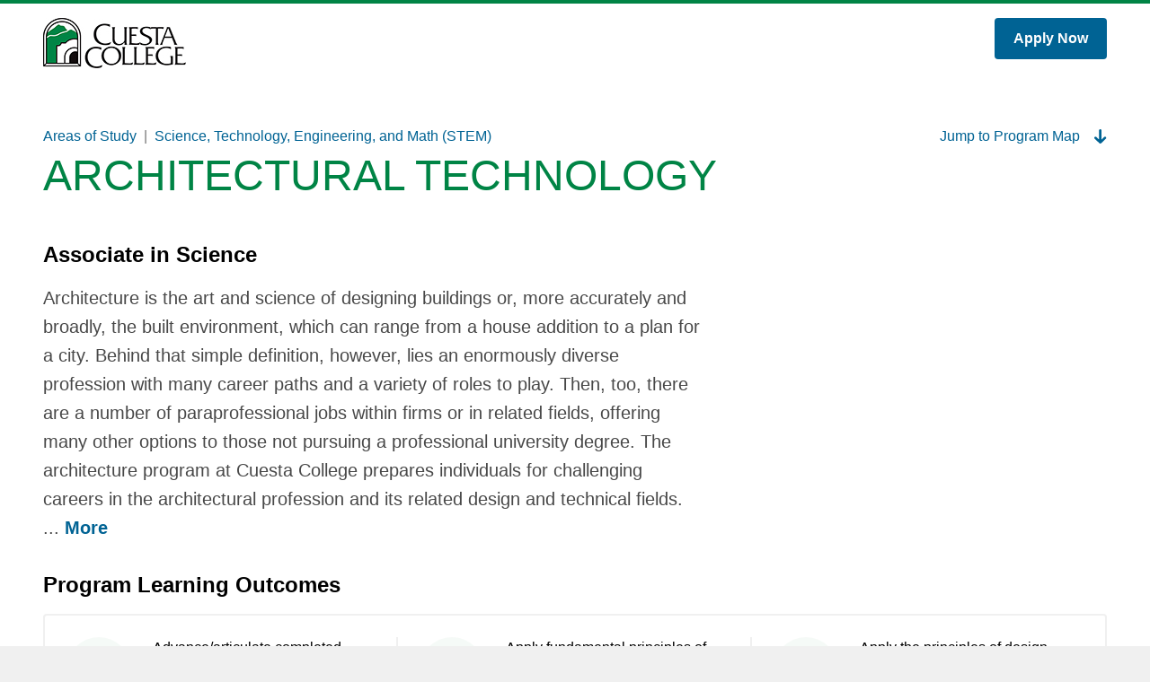

--- FILE ---
content_type: image/svg+xml
request_url: https://programmap.cuesta.edu/assets/images/svg-defs.svg
body_size: 10479
content:
<svg xmlns="http://www.w3.org/2000/svg">
    <defs>
        <symbol id="interestclustericon-healthsciences" viewBox="0 0 44 40">
            <path d="M22 36.904c-2.431-1.453-10.783-6.76-15.62-13.781h8.641c.478 0 .923-.244 1.186-.647l1.447-2.23 3.18 6.844a1.418 1.418 0 0 0 1.393.822 1.424 1.424 0 0 0 1.253-1.027l2.656-9.128 1.176 4.423a1.423 1.423 0 0 0 1.37 1.063h8.85c-4.85 6.956-13.119 12.215-15.533 13.66M13.011 2.876c3.07 0 5.945 1.386 7.888 3.802.27.334.675.529 1.1.529.427 0 .832-.195 1.101-.53 1.943-2.415 4.819-3.8 7.889-3.8 5.608 0 10.172 4.622 10.172 10.303 0 2.49-.723 4.907-1.889 7.189H29.77l-2.2-8.282a1.423 1.423 0 0 0-1.354-1.064h-.018c-.628 0-1.182.42-1.36 1.032l-3.026 10.39-2.668-5.743a1.42 1.42 0 0 0-1.184-.823 1.417 1.417 0 0 0-1.286.645l-2.418 3.725H4.664C3.535 18.003 2.84 15.627 2.84 13.18c0-5.68 4.563-10.304 10.172-10.304M30.989 0c-3.382 0-6.58 1.314-8.99 3.652A12.864 12.864 0 0 0 13.011 0C5.837 0 0 5.912 0 13.18 0 27.88 20.45 39.343 21.32 39.822a1.404 1.404 0 0 0 1.359 0c.871-.479 21.32-11.942 21.32-26.644C44 5.912 38.164 0 30.99 0"/>
        </symbol>

        <symbol id="interestclustericon-publicsafety" viewBox="0 0 40 40">
            <path d="M19.678 0c-.733 0-1.437.292-1.957.81-2.443 2.444-10.99 5.822-15.805 7.377A2.767 2.767 0 0 0 0 10.82c0 12.073 5.02 19.152 9.232 22.964 4.609 4.172 9.28 5.431 9.477 5.483a2.824 2.824 0 0 0 1.398.001c.2-.052 4.957-1.323 9.66-5.49 4.314-3.82 9.455-10.905 9.455-22.958 0-1.206-.78-2.272-1.93-2.637C32.596 6.69 24.192 3.368 21.634.81A2.77 2.77 0 0 0 19.678 0m0 2.767c3.994 3.993 16.777 8.053 16.777 8.053 0 21.34-17.045 25.77-17.045 25.77S2.767 32.228 2.767 10.82c0 0 13.079-4.221 16.912-8.053"/>
            <path d="M19.67 5.191c-3.344 3.344-14.755 7.026-14.755 7.026 0 18.68 14.52 22.485 14.52 22.485S34.31 30.838 34.31 12.217c0 0-11.155-3.542-14.64-7.026m-.013 3.522c3.49 2.374 8.877 4.438 11.825 5.472-.378 5.874-2.481 10.586-6.264 14.026-2.296 2.088-4.638 3.145-5.774 3.574-1.113-.429-3.376-1.475-5.594-3.54-3.693-3.436-5.743-8.161-6.11-14.066 2.97-1.049 8.437-3.144 11.917-5.466"/>
            <path d="M19.678 22.219c.221 0 .442.053.645.158l1.584.833-.303-1.763c-.078-.45.072-.907.396-1.225l1.282-1.25-1.77-.256a1.382 1.382 0 0 1-1.041-.757l-.793-1.604-.791 1.604a1.384 1.384 0 0 1-1.041.757l-1.771.257 1.28 1.249c.326.318.476.775.398 1.225l-.302 1.763 1.584-.833c.201-.105.421-.158.643-.158m4.064 4.903c-.22 0-.44-.052-.643-.16l-3.42-1.798-3.421 1.799a1.385 1.385 0 0 1-2.007-1.458l.652-3.81-2.767-2.697a1.387 1.387 0 0 1-.35-1.42c.162-.5.596-.864 1.117-.94l3.824-.556 1.71-3.466a1.384 1.384 0 0 1 2.482 0l1.71 3.466 3.824.556c.523.076.954.44 1.119.94a1.387 1.387 0 0 1-.351 1.42l-2.768 2.698.654 3.809a1.384 1.384 0 0 1-1.364 1.617"/>
        </symbol>
        <symbol id="interestclustericon-business" viewBox="0 0 43 33">
            <path d="M36.07 20.462l-3.06-3.061-4.807 5.124a1.895 1.895 0 0 1-2.686 0l-5.834-5.833L7.306 29.069a1.266 1.266 0 1 1-1.79-1.791L18.34 14.453a1.895 1.895 0 0 1 1.343-.557c.487 0 .973.186 1.344.556l5.833 5.834 4.36-4.675-2.952-2.952 10.435-2.638-2.633 10.441zm-1.22 9.212h-6.105v-4.711a4.218 4.218 0 0 0 1.104-.793l.026-.026.026-.026 3.163-3.372 1.361 1.361.426.426v7.141zm-18.667 0v-6.191l3.5-3.5 2.604 2.604v7.087h-6.104zm-6.75-17.617v8.013l-5.564 5.563c-.213.211-.39.448-.542.7V12.058h6.105zm6.75-4.865h6.104v5.279a4.192 4.192 0 0 0-2.604-.902c-1.129 0-2.19.44-2.988 1.238l-.512.511V7.192zm10.44 7.113l1.362 1.363-1.183 1.269-2.187-2.187v-2.453l2.008 2.008zM34.85 2.328v6.267l-6.106 1.543v-7.81h6.106zm3.282 5.438l-.956.24V1.165C37.177.521 36.656 0 36.014 0h-8.432c-.643 0-1.164.52-1.164 1.164v9.562l-1.803.456V6.028c0-.642-.52-1.163-1.164-1.163H15.02c-.643 0-1.164.521-1.164 1.163v9.617l-2.097 2.097v-6.849c0-.642-.52-1.164-1.164-1.164H2.164C1.52 9.73 1 10.251 1 10.893v19.944C1 31.479 1.521 32 2.164 32h8.43c.644 0 1.165-.52 1.165-1.163v-2.93l2.097-2.097v5.027c0 .642.52 1.163 1.164 1.163h8.431c.643 0 1.164-.52 1.164-1.163V24.76a4.186 4.186 0 0 0 1.803.625v5.452c0 .642.521 1.163 1.164 1.163h8.432c.642 0 1.163-.52 1.163-1.163v-5.978l.148.148 1.002-3.977 2.633-10.44.953-3.78-3.78.956z"/>
        </symbol>
        <symbol id="interestclustericon-agriculture" viewBox="0 0 38 41">
            <path d="M28.535 33.901v2.76c0 .972-.787 1.76-1.758 1.76H21.92a4.297 4.297 0 0 0 .392-1.786v-2.827c0-2.555-.637-4.855-1.867-6.856 3.678-4.21 10.498-5.406 14.037-5.74a.655.655 0 0 1 .06-.003c.552 0 .803.715.34 1.056-2.42 1.783-6.346 5.605-6.346 11.636zm-8.79 2.734c0 .971-.786 1.758-1.758 1.758h-2.275v-4.079c0-5.28-2.764-7.63-2.881-7.728a1.282 1.282 0 0 0-1.636 1.975c.02.016 1.953 1.73 1.953 5.753v4.08h-2.239a1.758 1.758 0 0 1-1.758-1.759v-2.762c0-6.03-3.925-9.85-6.346-11.634-.464-.34-.212-1.057.34-1.057a.66.66 0 0 1 .062.003c4.996.473 16.539 2.643 16.539 12.623v2.827zM9.04 17.268c0-.662.542-1.203 1.204-1.203h2.761c.662 0 1.204.541 1.204 1.203v2.762c0 .498-.306.926-.739 1.11a26.654 26.654 0 0 0-4.43-1.545v-2.327zm2.4-8.163h1.566c.662 0 1.204.542 1.204 1.204v2.762c0 .662-.543 1.203-1.205 1.203h-2.762c-.24 0-.466-.073-.654-.197a21.73 21.73 0 0 1 1.851-4.972zm2.805-4.046v1.052c0 .662-.542 1.204-1.204 1.204h-.553a16.826 16.826 0 0 1 1.757-2.256zm6.557 18.1a14.99 14.99 0 0 0-1.944 1.727 15 15 0 0 0-1.92-1.714c.17-.092.36-.147.565-.147h2.76c.195 0 .377.051.54.134zM16.3 17.27c0-.663.54-1.204 1.204-1.204h2.76c.662 0 1.204.541 1.204 1.203v2.762c0 .662-.541 1.204-1.203 1.204h-2.761a1.207 1.207 0 0 1-1.204-1.204v-2.762zm0-6.96c0-.662.54-1.204 1.204-1.204h2.76c.662 0 1.204.542 1.204 1.204v2.762c0 .662-.541 1.203-1.203 1.203h-2.761a1.206 1.206 0 0 1-1.204-1.203V10.31zm0-6.96l.003-.033c.881-.556 1.765-.869 2.596-.869.823 0 1.694.304 2.564.848 0 .018.006.036.006.054v2.762c0 .662-.543 1.204-1.204 1.204h-2.761a1.207 1.207 0 0 1-1.204-1.204V3.35zm7.172 1.623a16.732 16.732 0 0 1 1.837 2.343h-.634a1.207 1.207 0 0 1-1.203-1.204V4.972zm4.727 9.083a1.19 1.19 0 0 1-.686.22H24.75a1.207 1.207 0 0 1-1.204-1.204V10.31c0-.662.541-1.204 1.204-1.204h1.604a21.7 21.7 0 0 1 1.845 4.95zm.517 3.213v2.336c-1.462.372-2.974.87-4.436 1.533a1.207 1.207 0 0 1-.733-1.107v-2.762c0-.662.541-1.203 1.204-1.203h2.762c.662 0 1.203.541 1.203 1.203zm5.827 1.377c-.1 0-.203.005-.303.015-.915.086-1.96.218-3.077.416v-.793c0-4.13-1.4-8.623-3.84-12.327C24.828 2.171 21.758 0 18.898 0c-2.86 0-5.932 2.171-8.426 5.956-2.441 3.704-3.84 8.197-3.84 12.327v.786a37.804 37.804 0 0 0-3.184-.436 3.14 3.14 0 0 0-3.29 2.152 3.143 3.143 0 0 0 1.126 3.517c1.98 1.46 5.304 4.644 5.304 9.571v2.762a4.327 4.327 0 0 0 4.321 4.322l15.868.027a4.327 4.327 0 0 0 4.322-4.323v-2.76c0-4.929 3.323-8.113 5.304-9.572a3.142 3.142 0 0 0 1.126-3.517 3.139 3.139 0 0 0-2.987-2.167z"/>
        </symbol>
        <symbol id="interestclustericon-stem" viewBox="0 0 45 41">
            <path d="M27.83.78H15.51a4.889 4.889 0 0 0-4.883 4.884 4.892 4.892 0 0 0 2.935 4.479v3.656L3.635 32.247a5.216 5.216 0 0 0 .116 5.19 5.217 5.217 0 0 0 4.516 2.564H35.02c1.87 0 3.558-.958 4.517-2.563a5.218 5.218 0 0 0 .116-5.191l-9.928-18.448v-3.634a4.89 4.89 0 0 0 2.986-4.5A4.889 4.889 0 0 0 27.83.782m0 2.82c1.138 0 2.062.924 2.062 2.063v.002a2.063 2.063 0 0 1-2.062 2.062h-.924v6.78L37.17 33.585c.875 1.625-.303 3.595-2.149 3.595H8.267c-1.846 0-3.023-1.97-2.148-3.595l10.264-19.075V7.728h-.873a2.062 2.062 0 0 1-2.062-2.062v-.002c0-1.14.923-2.062 2.062-2.062h12.32"/>
            <path d="M19.399 13.784a1.411 1.411 0 0 1-1.411-1.41V8.916a1.41 1.41 0 0 1 2.822 0v3.457c0 .778-.632 1.41-1.411 1.41M14.102 26.65a1.41 1.41 0 0 1-1.249-2.064l3.675-7.022a1.412 1.412 0 0 1 2.5 1.308l-3.675 7.02a1.41 1.41 0 0 1-1.25.758"/>
        </symbol>
        <symbol id="interestclustericon-humanservices" viewBox="0 0 44 34">
            <path d="M40.679 26.584c0 .39-.315.71-.7.71h-6.613l.8-8.185c.007-.079.01-.157.01-.237a6.831 6.831 0 0 0-.94-3.47c.106.007.213.01.32.01 1.77 0 3.505-.92 4.82-2.543 1.803.14 3.237 1.673 3.237 3.534l-.934 10.181zm-10.045 4.122c0 .483-.39.877-.866.877h-15.89a.874.874 0 0 1-.867-.877l-1.156-11.834c0-2.414 1.95-4.388 4.334-4.388h.006c1.425 1.811 3.402 3.076 5.628 3.076 2.225 0 4.202-1.265 5.628-3.076h.005c2.384 0 4.334 1.974 4.334 4.388l-1.156 11.834zM4.022 27.294a.707.707 0 0 1-.7-.71l-.934-10.18c0-1.862 1.433-3.395 3.236-3.535 1.306 1.61 3.025 2.53 4.781 2.542a6.822 6.822 0 0 0-.938 3.461c0 .08.005.158.012.237l.8 8.185H4.022zM10.444 2.71c1.723 0 3.217.982 3.972 2.423a8.103 8.103 0 0 0-.542 2.916c0 .718.094 1.455.268 2.185-.81 1.532-2.164 2.761-3.698 2.761-2.483 0-4.496-3.22-4.496-5.733 0-2.514 2.013-4.552 4.496-4.552zm11.379-.292c3.071 0 5.561 2.52 5.561 5.631 0 3.11-2.49 7.093-5.561 7.093-3.072 0-5.562-3.983-5.562-7.093s2.49-5.631 5.562-5.631zm11.733.292c2.483 0 4.496 2.038 4.496 4.552 0 2.513-2.013 5.733-4.496 5.733-1.7 0-3.18-1.51-3.943-3.27a9.18 9.18 0 0 0 .159-1.676 8.1 8.1 0 0 0-.388-2.477c.664-1.676 2.28-2.862 4.172-2.862zm6.144 7.96c.477-1.108.74-2.285.74-3.408 0-3.843-3.088-6.969-6.884-6.969-2.243 0-4.235 1.095-5.492 2.78C26.608 1.204 24.352 0 21.823 0c-2.427 0-4.602 1.108-6.06 2.85C14.498 1.29 12.584.292 10.442.292c-3.795 0-6.881 3.126-6.881 6.97 0 1.122.26 2.3.74 3.408A5.952 5.952 0 0 0 0 16.403c0 .074.003.148.01.223l.927 10.11c.079 1.654 1.432 2.975 3.085 2.975h6.492l.113 1.15c.081 1.745 1.508 3.139 3.25 3.139h15.891c1.742 0 3.17-1.394 3.25-3.138l.113-1.15h6.848c1.652 0 3.005-1.322 3.084-2.977l.928-10.109c.006-.075.009-.149.009-.223a5.952 5.952 0 0 0-4.3-5.732z"/>
        </symbol>
        <symbol id="interestclustericon-industrial" viewBox="0 0 49 37">
            <path d="M45.941 30.903a.632.632 0 0 1-.624.624H29.13a4.687 4.687 0 0 1-4.682-4.682v-.458c0-2.582 2.1-4.683 4.682-4.683h16.188c.339 0 .624.287.624.626v8.573zM33.729 10.29a5.718 5.718 0 0 0 3.028 1.194l-4.01 7.722h-3.618l-.03.001 4.63-8.917zm-13.913 3.436l-1.637 2.815-4.84-2.826 1.643-2.813a2.651 2.651 0 0 1 3.622-.95l.26.152a2.652 2.652 0 0 1 .952 3.622zm-2.167 6.321l-2.76 2.155L9.575 19.1l.52-3.463a.682.682 0 0 1 .39-.388.688.688 0 0 1 .608.047l6.362 3.716c.255.149.321.38.338.507a.68.68 0 0 1-.145.529zM17.182 27a2.96 2.96 0 0 1-1.242 2.125l-4.44 3.132 4.554-7.796 1.503-1.174L17.182 27zM31.887 7.804l-9.255 3.99a5.175 5.175 0 0 0-.803-2.217l9.693-4.176c-.008.117-.019.234-.019.354 0 .722.14 1.41.384 2.049zm8.63-2.049a3.261 3.261 0 0 1-3.257 3.258A3.262 3.262 0 0 1 34 5.755a3.262 3.262 0 0 1 3.26-3.258 3.261 3.261 0 0 1 3.257 3.258zM6.974 19.625l-4.35 7.446.546-5.406a2.964 2.964 0 0 1 1.242-2.125l2.885-2.034-.323 2.12zm38.343-.418h-9.756l4.328-8.339a5.758 5.758 0 0 0 3.125-5.113A5.761 5.761 0 0 0 37.26.001a5.743 5.743 0 0 0-4.468 2.133L19.768 7.747a5.15 5.15 0 0 0-6.942 1.897l-1.795 3.073a3.175 3.175 0 0 0-2.48.861c-.033.02-.068.036-.1.058L2.973 17.5a5.463 5.463 0 0 0-2.287 3.915l-.675 6.67a2.207 2.207 0 0 0 1.523 2.336 2.204 2.204 0 0 0 2.605-.992l4.622-7.912 4.564 2.666-4.621 7.912c-.532.91-.361 2.044.415 2.757.426.39.962.589 1.5.589.445 0 .893-.135 1.282-.41l5.479-3.864a5.461 5.461 0 0 0 2.286-3.915l.675-6.67a2.27 2.27 0 0 0-.052-.76 3.206 3.206 0 0 0-.02-.642 3.223 3.223 0 0 0-.246-.855l1.95-3.338c.046-.08.084-.162.126-.244l8.38-3.613-4.597 8.858a7.185 7.185 0 0 0-3.932 6.4v.458c0 3.959 3.22 7.18 7.179 7.18h16.188c1.721 0 3.12-1.401 3.12-3.122V22.33c0-1.722-1.399-3.123-3.12-3.123z"/>
            <path d="M29.679 24.376a2.348 2.348 0 1 0 0 4.695 2.348 2.348 0 0 0 0-4.695M17.933 11.26a1.542 1.542 0 1 0-1.556 2.661 1.542 1.542 0 0 0 1.556-2.662"/>
        </symbol>
        <symbol id="interestclustericon-education" viewBox="0 0 39 41">
            <path d="M31.758 31.917c-2.602 3.372-5.885 5.307-9.01 5.307-1.587 0-3.401-1.375-3.401-1.375s-1.815 1.375-3.402 1.375c-3.124 0-6.408-1.935-9.01-5.307-2.643-3.428-4.16-7.749-4.16-11.857 0-3.65 2.042-6.544 5.46-7.738 3.086-1.078 7.379-.687 10.013 2.621.246.308.605.487.982.515.018.002.037.002.055.003a1.525 1.525 0 0 0 .292-.017c.004 0 .007 0 .01-.002a1.37 1.37 0 0 0 .858-.5c2.634-3.307 6.928-3.698 10.014-2.62 3.418 1.194 5.458 4.087 5.458 7.738 0 4.108-1.515 8.43-4.16 11.857m-.382-22.216c-3.8-1.328-7.867-.726-10.898 1.436-1.005-5.9-4.782-8.758-4.967-8.894a1.384 1.384 0 0 0-1.933.29 1.39 1.39 0 0 0 .28 1.94c.134.102 2.7 2.086 3.698 6.217-2.947-1.797-6.71-2.22-10.236-.989-4.583 1.602-7.32 5.474-7.32 10.36 0 4.71 1.728 9.648 4.738 13.551C7.869 37.672 11.953 40 15.945 40c1.506 0 2.625-.479 3.402-1.066.777.587 1.896 1.066 3.402 1.066 3.99 0 8.076-2.328 11.207-6.388 3.01-3.903 4.738-8.842 4.738-13.552 0-4.885-2.737-8.757-7.32-10.359"/>
            <path d="M22.808 33.614a1.388 1.388 0 1 1 0-2.775c.442 0 .916-.12 1.407-.358a1.388 1.388 0 1 1 1.207 2.5c-.871.42-1.751.633-2.614.633M28.479 29.689a1.388 1.388 0 0 1-1.151-2.161c1.282-1.912 2.047-4.187 2.047-6.085 0-.376-.026-.734-.078-1.067a1.389 1.389 0 0 1 2.744-.418c.074.47.11.97.11 1.485 0 2.463-.919 5.245-2.519 7.63a1.387 1.387 0 0 1-1.154.616M27.698.88a.747.747 0 0 1 .934.934c-.342 1.102-1.03 2.74-2.343 4.052-1.312 1.312-2.95 2.001-4.052 2.343a.747.747 0 0 1-.934-.934c.341-1.103 1.03-2.74 2.342-4.053 1.313-1.312 2.95-2 4.053-2.342"/>
        </symbol>
        <symbol id="interestclustericon-arts" viewBox="0 0 40 40">
            <path fill-rule="evenodd"
                  d="M39.645 4.908H24.751l-.605-3.729A1.405 1.405 0 0 0 22.76 0h-6.74c-.688 0-1.275.5-1.385 1.18l-.606 3.728H0V33.59h9.372l-.68 4.19a1.402 1.402 0 1 0 2.77.45l.754-4.64h14.348l.753 4.64a1.405 1.405 0 0 0 2.772-.45l-.681-4.19h10.237V4.908zm-22.431-2.1h4.352l.341 2.1h-5.034l.341-2.1zM2.807 30.781h34.031V7.715H2.807v23.067z"/>
            <path d="M8.71 21.792l6.2-3.749-1.901 5.841a1.403 1.403 0 0 0 2.016 1.662l10.834-6.02-1.022 3.524c-.216.743.21 1.519.952 1.738.185.054 4.56 1.298 7.527-1.67a1.4 1.4 0 0 0 0-1.984 1.4 1.4 0 0 0-1.984 0c-.99.988-2.342 1.179-3.35 1.148l1.524-5.247a1.403 1.403 0 0 0-2.03-1.618l-10.692 5.94 1.965-6.033a1.402 1.402 0 0 0-2.061-1.635l-9.43 5.701a1.403 1.403 0 1 0 1.452 2.402"/>
        </symbol>
        <symbol id="interestclustericon-career" viewBox="0 0 47 32">
            <path d="M35.879 29.72c-4.377 0-7.94-3.563-7.94-7.94 0-4.378 3.563-7.94 7.94-7.94a7.945 7.945 0 0 1 7.035 4.267l.27.566c.409.955.635 2.005.635 3.107 0 4.377-3.562 7.94-7.94 7.94M23.032 12.327c-.967 0-1.86.314-2.592.84V8.882a2.628 2.628 0 0 1 2.592-2.222 2.63 2.63 0 0 1 2.627 2.628v3.905a4.423 4.423 0 0 0-2.627-.865m0 6.623a2.172 2.172 0 1 1 .001-4.343 2.172 2.172 0 0 1 0 4.343M10.22 29.719c-4.378 0-7.94-3.562-7.94-7.94 0-1.103.228-2.154.636-3.11l.268-.56a7.944 7.944 0 0 1 7.036-4.268c4.377 0 7.94 3.56 7.94 7.939 0 4.377-3.563 7.94-7.94 7.94m3.306-27.18a4.638 4.638 0 0 1 4.633 4.634v1.553a4.87 4.87 0 0 0-.034.56c0 .093.014.181.034.267v5.8A10.2 10.2 0 0 0 5.84 12.549l3.344-7.001c.01-.02.014-.041.023-.062l.014-.028a4.613 4.613 0 0 1 4.305-2.916m19.047 0a4.614 4.614 0 0 1 4.302 2.908l.014.028c.01.023.015.047.026.07l3.344 7.001a10.205 10.205 0 0 0-12.32 2.805V7.175a4.638 4.638 0 0 1 4.634-4.633m12.71 15.237c-.004-.008-.005-.014-.01-.022l-.04-.084a9.406 9.406 0 0 0-.259-.544l-5.98-12.52-.003-.009A6.882 6.882 0 0 0 32.573.26c-3.171 0-5.848 2.147-6.66 5.063a4.878 4.878 0 0 0-5.733-.021C19.362 2.397 16.69.26 13.526.26a6.881 6.881 0 0 0-6.423 4.352l-.001.003-5.975 12.508c-.094.182-.182.367-.265.555l-.037.078-.007.02A10.16 10.16 0 0 0 0 21.78C0 27.415 4.585 32 10.22 32c5.635 0 10.22-4.585 10.22-10.22v-1.388a4.423 4.423 0 0 0 5.22-.026v1.414c0 5.635 4.585 10.22 10.219 10.22 5.635 0 10.22-4.585 10.22-10.22 0-1.42-.291-2.773-.816-4.002"/>
            <path d="M10.22 16.67a1.14 1.14 0 1 0 0 2.28c1.56 0 2.83 1.27 2.83 2.83a1.14 1.14 0 0 0 2.28 0 5.116 5.116 0 0 0-5.11-5.11M35.913 16.67a1.14 1.14 0 1 0 0 2.28c1.56 0 2.83 1.27 2.83 2.83a1.14 1.14 0 0 0 2.28 0 5.116 5.116 0 0 0-5.11-5.11"/>
        </symbol>
        <symbol id="icontext-explore" viewBox="0 0 16 16">
            <path d="M10.732 9H3a1 1 0 1 1 0-2h7.63L8.52 4.683a1 1 0 1 1 1.46-1.366l3.75 4.014a1 1 0 0 1-.007 1.373l-3.75 3.928a1 1 0 1 1-1.446-1.381L10.732 9z"/>
        </symbol>
        <symbol id="icontext-exploreleft" viewBox="0 0 16 16">
            <path d="M5.37 9l2.11 2.258a1 1 0 1 1-1.46 1.366L2.27 8.61a1 1 0 0 1 .007-1.374l3.75-3.928a1 1 0 0 1 1.446 1.382L5.268 7H13a1 1 0 0 1 0 2H5.37z"/>
        </symbol>
        <symbol id="icontext-close" viewBox="0 0 12 11">
            <path fill-rule="evenodd" clip-rule="evenodd"
                  d="M1.20403 10.1924C1.59455 10.5829 2.22772 10.5829 2.61824 10.1924L6.15377 6.65685L9.68931 10.1924C10.0798 10.5829 10.713 10.5829 11.1035 10.1924C11.494 9.80186 11.494 9.1687 11.1035 8.77817L7.56799 5.24264L11.1035 1.70711C11.494 1.31658 11.494 0.683418 11.1035 0.292893C10.713 -0.0976311 10.0798 -0.0976311 9.68931 0.292893L6.15377 3.82843L2.61824 0.292893C2.22772 -0.0976311 1.59455 -0.0976311 1.20403 0.292893C0.813502 0.683418 0.813502 1.31658 1.20403 1.70711L4.73956 5.24264L1.20403 8.77817C0.813502 9.1687 0.813502 9.80186 1.20403 10.1924Z"/>
        </symbol>
        <symbol id="icontext-prev-sm" viewBox="0 0 16 16">
            <path d="M7.471 7.84l3.105 3.323a1 1 0 0 1-1.461 1.365l-3.75-4.013a1 1 0 0 1 .007-1.373l3.75-3.928a1 1 0 0 1 1.447 1.38L7.47 7.84z"/>
        </symbol>
        <svg id="icontext-next-sm" viewBox="0 0 16 16">
            <path d="M8.374 8.006L5.27 4.683a1 1 0 1 1 1.462-1.366l3.75 4.014a1 1 0 0 1-.008 1.373l-3.75 3.928a1 1 0 0 1-1.446-1.381l3.097-3.245z"/>
        </svg>
        <svg id="icontext-view" viewBox="0 0 16 16">
            <path fill="#007AB8" fill-rule="evenodd"
                  d="M4 3.5h8a1 1 0 1 1 0 2H4a1 1 0 1 1 0-2zM4 7h8a1 1 0 1 1 0 2H4a1 1 0 1 1 0-2zm0 3.5h8a1 1 0 1 1 0 2H4a1 1 0 1 1 0-2z"/>
        </svg>
        <symbol id="icon-pen" viewBox="0 0 7 7">
            <path
                  d="M4.20390201,0.63683157 L5.8952006,2.27431611 L6.34108841,1.82586573 C6.49868669,1.66826745 6.49484283,1.4107288 6.33724455,1.25697438 L5.16614841,0.108941406 C5.00726884,-0.0473755849 4.75998049,-0.03328143 4.61903894,0.137129715 L4.20390201,0.63683157 L4.20390201,0.63683157 Z M3.90792476,0.935371396 L0.722645759,4.1885586 C0.566328769,4.34871945 0.399761484,4.65750957 0.353635159,4.87276575 L0,6.5 L1.64004711,6.19633503 C1.85914716,6.15533385 2.16409342,5.99773557 2.32297298,5.84141858 L5.60178592,2.61001325 L3.90792476,0.935371396 L3.90792476,0.935371396 Z M0.729052193,5.74660336 L0.951996098,4.55628791 C0.951996098,4.55628791 1.34663243,4.93426752 1.18775287,5.29302783 C1.57982663,5.20333775 1.96421268,5.58003607 1.96421268,5.58003607 L0.729052193,5.74660336 L0.729052193,5.74660336 Z"
                  id="pen-icon"
                  transform="translate(3.228691, 3.250000) scale(-1, 1) translate(-3.228691, -3.250000) "/>
        </symbol>
        <symbol id="icontext-print" viewBox="0 0 16 16">
            <path fill="#0073AF" fill-rule="evenodd"
                  d="M11.5 6.5h-7C3.65 6.5 3 7.15 3 8v3h2v2h6v-2h2V8c0-.85-.65-1.5-1.5-1.5zM10 12H6V9.5h4V12zm1.5-3.5c-.3 0-.5-.2-.5-.5s.2-.5.5-.5.5.2.5.5-.2.5-.5.5zM11 4H5v2h6V4z"/>
        </symbol>
        <symbol id="icon-filter" viewBox="0 0 16 16">
            <path fill-rule="nonzero"
                  d="M15.25 0H.75a.75.75 0 0 0-.53 1.28L6 7.06v6.44c0 .245.119.474.319.614l2.5 1.75a.75.75 0 0 0 1.18-.615V7.061l5.78-5.78A.75.75 0 0 0 15.25 0z"/>
        </symbol>
        <symbol id="icon-transfer" viewBox="0 0 32 20">
            <path d="M24.4 0C20.4 0 17.2 3 17 7H15C14.6 3 11.4 0 7.6 0C3.4 0 0 3.4 0 7.6C0 11.6 7.6 20 7.6 20C7.6 20 13.6 13.4 14.8 9H17.4C18.8 13.4 24.6 20 24.6 20C24.6 20 32 11.6 32 7.6C32 3.4 28.6 0 24.4 0ZM7.6 10C8.4 10 9 9.6 9.2 9H11.4C11 10.8 9.4 12 7.6 12C5.4 12 3.6 10.2 3.6 8C3.6 5.8 5.4 4 7.6 4C9.4 4 11 5.2 11.4 7H9.2C8.8 6.4 8.2 6 7.6 6C6.4 6 5.6 6.8 5.6 8C5.6 9.2 6.4 10 7.6 10ZM19.4 9H22.8C23.2 9.6 23.8 10 24.4 10C25.6 10 26.4 9.2 26.4 8C26.4 6.8 25.6 6 24.4 6C23.6 6 23 6.4 22.8 7H19C19.4 4.2 21.6 2 24.4 2C27.6 2 30 4.4 30 7.6C30 9.6 27.2 13.8 24.4 17C22.4 14.4 20.2 11.2 19.4 9Z"/>
        </symbol>
        <symbol id="icon-next" viewBox="0 0 10 16">
            <path d="M5.73723 8.0566L0.462601 2.72531C-0.158891 2.09714 -0.153478 1.08409 0.47469 0.462601C1.10286 -0.158891 2.11591 -0.153478 2.7374 0.47469L9.1374 6.94344C9.75892 7.57163 9.75347 8.58473 9.12525 9.20621L2.72524 15.5375C2.09704 16.1589 1.08399 16.1534 0.462536 15.5252C-0.158919 14.897 -0.153449 13.884 0.474755 13.2625L5.73723 8.0566Z"/>
        </symbol>
        <symbol id="icon-gradhat" viewBox="0 0 32 22">
            <path d="M32 8L16 0L0 8L16 16L32 8ZM16 7L18 8L16 9L14 8L16 7ZM8 14V18L16 22L24 18V14L16 18L8 14Z"/>
        </symbol>
        <symbol id="icon-arrow-down" viewBox="0 0 14 16">
            <path d="M8 11.6421L8 1.33333C8 0.596954 7.40304 0 6.66667 0C5.93029 0 5.33333 0.596954 5.33333 1.33333L5.33333 11.5062L2.24365 8.69245C1.70561 8.1897 0.861873 8.21831 0.359119 8.75635C-0.143634 9.2944 -0.115024 10.1381 0.423022 10.6409L5.77401 15.6409C6.29047 16.1235 7.09378 16.1192 7.60504 15.6311L12.8423 10.6311C13.3749 10.1226 13.3945 9.27858 12.886 8.74596C12.3775 8.21333 11.5335 8.19377 11.0009 8.70227L8 11.6421Z"/>
        </symbol>
        <symbol id="icon-plus" viewBox="0 0 8 8">
            <path d="M4.896 3.18406V6.10352e-05H3.184V3.18406H0V4.89606H3.184V8.08006H4.896V4.89606H8.08V3.18406H4.896Z"/>
        </symbol>
        <symbol id="icon-exclamation" viewBox="0 0 4 12">
            <path d="M0.749438 9.536V12H3.26144V9.536H0.749438ZM3.18144 3.648V0.575999H0.813438V3.648L1.42144 8.576H2.55744L3.18144 3.648Z"/>
        </symbol>
        <symbol id="icon-magnify" viewBox="0 0 24 24">
            <path fill-rule="evenodd" clip-rule="evenodd" d="M9 18C4.02944 18 0 13.9706 0 9C0 4.02944 4.02944 0 9 0C13.9706 0 18 4.02944 18 9C18 10.9437 17.3838 12.7436 16.3361 14.2148L23.5606 21.4393C24.1464 22.0251 24.1464 22.9748 23.5606 23.5606C22.9748 24.1464 22.0251 24.1464 21.4393 23.5606L14.2148 16.3361C12.7436 17.3838 10.9437 18 9 18ZM9 15C12.3137 15 15 12.3137 15 9C15 5.68629 12.3137 3 9 3C5.68629 3 3 5.68629 3 9C3 12.3137 5.68629 15 9 15Z"/>
        </symbol>
        <symbol id="icon-microcredential" viewBox="0 0 14 16">
            <path d="M10 9.75073L7 11.5007L4 9.75073V6.25073L7 4.50073L10 6.25073V9.75073Z"/>
            <path fill-rule="evenodd" clip-rule="evenodd" d="M7.5 0.0758498L13.5 3.58133C13.8 3.78164 14 4.08211 14 4.48274V11.4937C14 11.8943 13.8 12.1948 13.5 12.3951L7.5 15.9006C7.3 16.0007 7.2 16.0007 7 16.0007C6.8 16.0007 6.7 16.0007 6.5 15.9006L0.5 12.3951C0.2 12.1948 0 11.8943 0 11.4937V4.48274C0 4.08211 0.2 3.78164 0.5 3.58133L6.5 0.0758498C6.8 -0.0243067 7.2 -0.0243067 7.5 0.0758498ZM7 13.7973L12 10.8928V5.08367L7 2.17914L2 5.08367V10.8928L7 13.7973Z"/>
        </symbol>
        <symbol id="icon-externallink" viewBox="0 0 12 12">
            <path d="M1 0C0.447715 0 0 0.447715 0 1V11C0 11.5523 0.447715 12 1 12H11C11.5523 12 12 11.5523 12 11V8.375C12 7.82271 11.5523 7.375 11 7.375C10.4477 7.375 10 7.82271 10 8.375V10H2V2H3.625C4.17728 2 4.625 1.55228 4.625 1C4.625 0.447715 4.17728 0 3.625 0H1Z"/>
            <path d="M6.67078 6.7162L10.0068 3.40428L10.0444 4.47144C10.058 5.00898 10.5067 5.4355 11.0466 5.42409C11.5865 5.41268 12.0133 4.96767 11.9997 4.43012L11.8663 1.1445C11.8533 0.628527 11.4381 0.210757 10.9199 0.192262L7.55125 0.000637373C7.01142 -0.0186307 6.55983 0.401332 6.54257 0.93865C6.52532 1.47597 6.94895 1.92717 7.48877 1.94644L8.55072 2.09484L5.28508 5.33675C4.90392 5.71619 4.90513 6.33259 5.28778 6.71352C5.67043 7.09444 6.28962 7.09564 6.67078 6.7162Z"/>
        </symbol>
        <symbol id="icon-majgen" viewBox="0 0 18 12" fill="none">
            <rect y="4" width="12" height="8" rx="2" fill="#CE269F"/>
            <path d="M8 0C6.89543 0 6 0.5 6 3H10C12.2091 3 13 3.79086 13 6V8H16C17.1046 8 18 7.10457 18 6V2C18 0.895431 17.1046 0 16 0H8Z" fill="#26CE8E"/>
        </symbol>
    </defs>
</svg>
